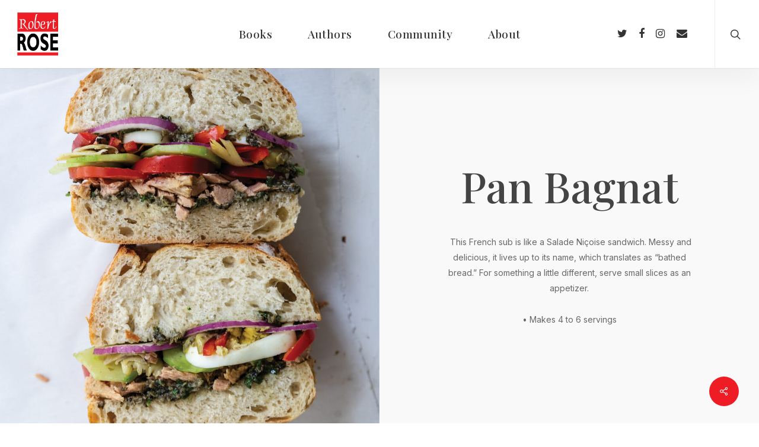

--- FILE ---
content_type: text/html; charset=UTF-8
request_url: https://robertrose.ca/2023/01/pan-bagnat/
body_size: 16828
content:
<!doctype html>
<html lang="en-CA" class="no-js">
<head>
	<meta charset="UTF-8">
	<meta name="viewport" content="width=device-width, initial-scale=1, maximum-scale=1, user-scalable=0" /><title>Pan Bagnat &#8211; Robert Rose | Award-Winning Cookbooks</title>
<meta name='robots' content='max-image-preview:large' />
	<style>img:is([sizes="auto" i], [sizes^="auto," i]) { contain-intrinsic-size: 3000px 1500px }</style>
	<link rel='dns-prefetch' href='//cdnjs.cloudflare.com' />
<link rel='dns-prefetch' href='//fonts.googleapis.com' />
<link rel="alternate" type="application/rss+xml" title="Robert Rose | Award-Winning Cookbooks &raquo; Feed" href="https://robertrose.ca/feed/" />
<link rel="alternate" type="application/rss+xml" title="Robert Rose | Award-Winning Cookbooks &raquo; Comments Feed" href="https://robertrose.ca/comments/feed/" />
<link rel="alternate" type="application/rss+xml" title="Robert Rose | Award-Winning Cookbooks &raquo; Pan Bagnat Comments Feed" href="https://robertrose.ca/2023/01/pan-bagnat/feed/" />
<script type="text/javascript">
/* <![CDATA[ */
window._wpemojiSettings = {"baseUrl":"https:\/\/s.w.org\/images\/core\/emoji\/16.0.1\/72x72\/","ext":".png","svgUrl":"https:\/\/s.w.org\/images\/core\/emoji\/16.0.1\/svg\/","svgExt":".svg","source":{"concatemoji":"https:\/\/robertrose.ca\/wp-includes\/js\/wp-emoji-release.min.js?ver=6.8.3"}};
/*! This file is auto-generated */
!function(s,n){var o,i,e;function c(e){try{var t={supportTests:e,timestamp:(new Date).valueOf()};sessionStorage.setItem(o,JSON.stringify(t))}catch(e){}}function p(e,t,n){e.clearRect(0,0,e.canvas.width,e.canvas.height),e.fillText(t,0,0);var t=new Uint32Array(e.getImageData(0,0,e.canvas.width,e.canvas.height).data),a=(e.clearRect(0,0,e.canvas.width,e.canvas.height),e.fillText(n,0,0),new Uint32Array(e.getImageData(0,0,e.canvas.width,e.canvas.height).data));return t.every(function(e,t){return e===a[t]})}function u(e,t){e.clearRect(0,0,e.canvas.width,e.canvas.height),e.fillText(t,0,0);for(var n=e.getImageData(16,16,1,1),a=0;a<n.data.length;a++)if(0!==n.data[a])return!1;return!0}function f(e,t,n,a){switch(t){case"flag":return n(e,"\ud83c\udff3\ufe0f\u200d\u26a7\ufe0f","\ud83c\udff3\ufe0f\u200b\u26a7\ufe0f")?!1:!n(e,"\ud83c\udde8\ud83c\uddf6","\ud83c\udde8\u200b\ud83c\uddf6")&&!n(e,"\ud83c\udff4\udb40\udc67\udb40\udc62\udb40\udc65\udb40\udc6e\udb40\udc67\udb40\udc7f","\ud83c\udff4\u200b\udb40\udc67\u200b\udb40\udc62\u200b\udb40\udc65\u200b\udb40\udc6e\u200b\udb40\udc67\u200b\udb40\udc7f");case"emoji":return!a(e,"\ud83e\udedf")}return!1}function g(e,t,n,a){var r="undefined"!=typeof WorkerGlobalScope&&self instanceof WorkerGlobalScope?new OffscreenCanvas(300,150):s.createElement("canvas"),o=r.getContext("2d",{willReadFrequently:!0}),i=(o.textBaseline="top",o.font="600 32px Arial",{});return e.forEach(function(e){i[e]=t(o,e,n,a)}),i}function t(e){var t=s.createElement("script");t.src=e,t.defer=!0,s.head.appendChild(t)}"undefined"!=typeof Promise&&(o="wpEmojiSettingsSupports",i=["flag","emoji"],n.supports={everything:!0,everythingExceptFlag:!0},e=new Promise(function(e){s.addEventListener("DOMContentLoaded",e,{once:!0})}),new Promise(function(t){var n=function(){try{var e=JSON.parse(sessionStorage.getItem(o));if("object"==typeof e&&"number"==typeof e.timestamp&&(new Date).valueOf()<e.timestamp+604800&&"object"==typeof e.supportTests)return e.supportTests}catch(e){}return null}();if(!n){if("undefined"!=typeof Worker&&"undefined"!=typeof OffscreenCanvas&&"undefined"!=typeof URL&&URL.createObjectURL&&"undefined"!=typeof Blob)try{var e="postMessage("+g.toString()+"("+[JSON.stringify(i),f.toString(),p.toString(),u.toString()].join(",")+"));",a=new Blob([e],{type:"text/javascript"}),r=new Worker(URL.createObjectURL(a),{name:"wpTestEmojiSupports"});return void(r.onmessage=function(e){c(n=e.data),r.terminate(),t(n)})}catch(e){}c(n=g(i,f,p,u))}t(n)}).then(function(e){for(var t in e)n.supports[t]=e[t],n.supports.everything=n.supports.everything&&n.supports[t],"flag"!==t&&(n.supports.everythingExceptFlag=n.supports.everythingExceptFlag&&n.supports[t]);n.supports.everythingExceptFlag=n.supports.everythingExceptFlag&&!n.supports.flag,n.DOMReady=!1,n.readyCallback=function(){n.DOMReady=!0}}).then(function(){return e}).then(function(){var e;n.supports.everything||(n.readyCallback(),(e=n.source||{}).concatemoji?t(e.concatemoji):e.wpemoji&&e.twemoji&&(t(e.twemoji),t(e.wpemoji)))}))}((window,document),window._wpemojiSettings);
/* ]]> */
</script>
<style id='wp-emoji-styles-inline-css' type='text/css'>

	img.wp-smiley, img.emoji {
		display: inline !important;
		border: none !important;
		box-shadow: none !important;
		height: 1em !important;
		width: 1em !important;
		margin: 0 0.07em !important;
		vertical-align: -0.1em !important;
		background: none !important;
		padding: 0 !important;
	}
</style>
<link rel='stylesheet' id='wp-block-library-css' href='https://robertrose.ca/wp-includes/css/dist/block-library/style.min.css?ver=6.8.3' type='text/css' media='all' />
<style id='classic-theme-styles-inline-css' type='text/css'>
/*! This file is auto-generated */
.wp-block-button__link{color:#fff;background-color:#32373c;border-radius:9999px;box-shadow:none;text-decoration:none;padding:calc(.667em + 2px) calc(1.333em + 2px);font-size:1.125em}.wp-block-file__button{background:#32373c;color:#fff;text-decoration:none}
</style>
<style id='global-styles-inline-css' type='text/css'>
:root{--wp--preset--aspect-ratio--square: 1;--wp--preset--aspect-ratio--4-3: 4/3;--wp--preset--aspect-ratio--3-4: 3/4;--wp--preset--aspect-ratio--3-2: 3/2;--wp--preset--aspect-ratio--2-3: 2/3;--wp--preset--aspect-ratio--16-9: 16/9;--wp--preset--aspect-ratio--9-16: 9/16;--wp--preset--color--black: #000000;--wp--preset--color--cyan-bluish-gray: #abb8c3;--wp--preset--color--white: #ffffff;--wp--preset--color--pale-pink: #f78da7;--wp--preset--color--vivid-red: #cf2e2e;--wp--preset--color--luminous-vivid-orange: #ff6900;--wp--preset--color--luminous-vivid-amber: #fcb900;--wp--preset--color--light-green-cyan: #7bdcb5;--wp--preset--color--vivid-green-cyan: #00d084;--wp--preset--color--pale-cyan-blue: #8ed1fc;--wp--preset--color--vivid-cyan-blue: #0693e3;--wp--preset--color--vivid-purple: #9b51e0;--wp--preset--gradient--vivid-cyan-blue-to-vivid-purple: linear-gradient(135deg,rgba(6,147,227,1) 0%,rgb(155,81,224) 100%);--wp--preset--gradient--light-green-cyan-to-vivid-green-cyan: linear-gradient(135deg,rgb(122,220,180) 0%,rgb(0,208,130) 100%);--wp--preset--gradient--luminous-vivid-amber-to-luminous-vivid-orange: linear-gradient(135deg,rgba(252,185,0,1) 0%,rgba(255,105,0,1) 100%);--wp--preset--gradient--luminous-vivid-orange-to-vivid-red: linear-gradient(135deg,rgba(255,105,0,1) 0%,rgb(207,46,46) 100%);--wp--preset--gradient--very-light-gray-to-cyan-bluish-gray: linear-gradient(135deg,rgb(238,238,238) 0%,rgb(169,184,195) 100%);--wp--preset--gradient--cool-to-warm-spectrum: linear-gradient(135deg,rgb(74,234,220) 0%,rgb(151,120,209) 20%,rgb(207,42,186) 40%,rgb(238,44,130) 60%,rgb(251,105,98) 80%,rgb(254,248,76) 100%);--wp--preset--gradient--blush-light-purple: linear-gradient(135deg,rgb(255,206,236) 0%,rgb(152,150,240) 100%);--wp--preset--gradient--blush-bordeaux: linear-gradient(135deg,rgb(254,205,165) 0%,rgb(254,45,45) 50%,rgb(107,0,62) 100%);--wp--preset--gradient--luminous-dusk: linear-gradient(135deg,rgb(255,203,112) 0%,rgb(199,81,192) 50%,rgb(65,88,208) 100%);--wp--preset--gradient--pale-ocean: linear-gradient(135deg,rgb(255,245,203) 0%,rgb(182,227,212) 50%,rgb(51,167,181) 100%);--wp--preset--gradient--electric-grass: linear-gradient(135deg,rgb(202,248,128) 0%,rgb(113,206,126) 100%);--wp--preset--gradient--midnight: linear-gradient(135deg,rgb(2,3,129) 0%,rgb(40,116,252) 100%);--wp--preset--font-size--small: 13px;--wp--preset--font-size--medium: 20px;--wp--preset--font-size--large: 36px;--wp--preset--font-size--x-large: 42px;--wp--preset--spacing--20: 0.44rem;--wp--preset--spacing--30: 0.67rem;--wp--preset--spacing--40: 1rem;--wp--preset--spacing--50: 1.5rem;--wp--preset--spacing--60: 2.25rem;--wp--preset--spacing--70: 3.38rem;--wp--preset--spacing--80: 5.06rem;--wp--preset--shadow--natural: 6px 6px 9px rgba(0, 0, 0, 0.2);--wp--preset--shadow--deep: 12px 12px 50px rgba(0, 0, 0, 0.4);--wp--preset--shadow--sharp: 6px 6px 0px rgba(0, 0, 0, 0.2);--wp--preset--shadow--outlined: 6px 6px 0px -3px rgba(255, 255, 255, 1), 6px 6px rgba(0, 0, 0, 1);--wp--preset--shadow--crisp: 6px 6px 0px rgba(0, 0, 0, 1);}:where(.is-layout-flex){gap: 0.5em;}:where(.is-layout-grid){gap: 0.5em;}body .is-layout-flex{display: flex;}.is-layout-flex{flex-wrap: wrap;align-items: center;}.is-layout-flex > :is(*, div){margin: 0;}body .is-layout-grid{display: grid;}.is-layout-grid > :is(*, div){margin: 0;}:where(.wp-block-columns.is-layout-flex){gap: 2em;}:where(.wp-block-columns.is-layout-grid){gap: 2em;}:where(.wp-block-post-template.is-layout-flex){gap: 1.25em;}:where(.wp-block-post-template.is-layout-grid){gap: 1.25em;}.has-black-color{color: var(--wp--preset--color--black) !important;}.has-cyan-bluish-gray-color{color: var(--wp--preset--color--cyan-bluish-gray) !important;}.has-white-color{color: var(--wp--preset--color--white) !important;}.has-pale-pink-color{color: var(--wp--preset--color--pale-pink) !important;}.has-vivid-red-color{color: var(--wp--preset--color--vivid-red) !important;}.has-luminous-vivid-orange-color{color: var(--wp--preset--color--luminous-vivid-orange) !important;}.has-luminous-vivid-amber-color{color: var(--wp--preset--color--luminous-vivid-amber) !important;}.has-light-green-cyan-color{color: var(--wp--preset--color--light-green-cyan) !important;}.has-vivid-green-cyan-color{color: var(--wp--preset--color--vivid-green-cyan) !important;}.has-pale-cyan-blue-color{color: var(--wp--preset--color--pale-cyan-blue) !important;}.has-vivid-cyan-blue-color{color: var(--wp--preset--color--vivid-cyan-blue) !important;}.has-vivid-purple-color{color: var(--wp--preset--color--vivid-purple) !important;}.has-black-background-color{background-color: var(--wp--preset--color--black) !important;}.has-cyan-bluish-gray-background-color{background-color: var(--wp--preset--color--cyan-bluish-gray) !important;}.has-white-background-color{background-color: var(--wp--preset--color--white) !important;}.has-pale-pink-background-color{background-color: var(--wp--preset--color--pale-pink) !important;}.has-vivid-red-background-color{background-color: var(--wp--preset--color--vivid-red) !important;}.has-luminous-vivid-orange-background-color{background-color: var(--wp--preset--color--luminous-vivid-orange) !important;}.has-luminous-vivid-amber-background-color{background-color: var(--wp--preset--color--luminous-vivid-amber) !important;}.has-light-green-cyan-background-color{background-color: var(--wp--preset--color--light-green-cyan) !important;}.has-vivid-green-cyan-background-color{background-color: var(--wp--preset--color--vivid-green-cyan) !important;}.has-pale-cyan-blue-background-color{background-color: var(--wp--preset--color--pale-cyan-blue) !important;}.has-vivid-cyan-blue-background-color{background-color: var(--wp--preset--color--vivid-cyan-blue) !important;}.has-vivid-purple-background-color{background-color: var(--wp--preset--color--vivid-purple) !important;}.has-black-border-color{border-color: var(--wp--preset--color--black) !important;}.has-cyan-bluish-gray-border-color{border-color: var(--wp--preset--color--cyan-bluish-gray) !important;}.has-white-border-color{border-color: var(--wp--preset--color--white) !important;}.has-pale-pink-border-color{border-color: var(--wp--preset--color--pale-pink) !important;}.has-vivid-red-border-color{border-color: var(--wp--preset--color--vivid-red) !important;}.has-luminous-vivid-orange-border-color{border-color: var(--wp--preset--color--luminous-vivid-orange) !important;}.has-luminous-vivid-amber-border-color{border-color: var(--wp--preset--color--luminous-vivid-amber) !important;}.has-light-green-cyan-border-color{border-color: var(--wp--preset--color--light-green-cyan) !important;}.has-vivid-green-cyan-border-color{border-color: var(--wp--preset--color--vivid-green-cyan) !important;}.has-pale-cyan-blue-border-color{border-color: var(--wp--preset--color--pale-cyan-blue) !important;}.has-vivid-cyan-blue-border-color{border-color: var(--wp--preset--color--vivid-cyan-blue) !important;}.has-vivid-purple-border-color{border-color: var(--wp--preset--color--vivid-purple) !important;}.has-vivid-cyan-blue-to-vivid-purple-gradient-background{background: var(--wp--preset--gradient--vivid-cyan-blue-to-vivid-purple) !important;}.has-light-green-cyan-to-vivid-green-cyan-gradient-background{background: var(--wp--preset--gradient--light-green-cyan-to-vivid-green-cyan) !important;}.has-luminous-vivid-amber-to-luminous-vivid-orange-gradient-background{background: var(--wp--preset--gradient--luminous-vivid-amber-to-luminous-vivid-orange) !important;}.has-luminous-vivid-orange-to-vivid-red-gradient-background{background: var(--wp--preset--gradient--luminous-vivid-orange-to-vivid-red) !important;}.has-very-light-gray-to-cyan-bluish-gray-gradient-background{background: var(--wp--preset--gradient--very-light-gray-to-cyan-bluish-gray) !important;}.has-cool-to-warm-spectrum-gradient-background{background: var(--wp--preset--gradient--cool-to-warm-spectrum) !important;}.has-blush-light-purple-gradient-background{background: var(--wp--preset--gradient--blush-light-purple) !important;}.has-blush-bordeaux-gradient-background{background: var(--wp--preset--gradient--blush-bordeaux) !important;}.has-luminous-dusk-gradient-background{background: var(--wp--preset--gradient--luminous-dusk) !important;}.has-pale-ocean-gradient-background{background: var(--wp--preset--gradient--pale-ocean) !important;}.has-electric-grass-gradient-background{background: var(--wp--preset--gradient--electric-grass) !important;}.has-midnight-gradient-background{background: var(--wp--preset--gradient--midnight) !important;}.has-small-font-size{font-size: var(--wp--preset--font-size--small) !important;}.has-medium-font-size{font-size: var(--wp--preset--font-size--medium) !important;}.has-large-font-size{font-size: var(--wp--preset--font-size--large) !important;}.has-x-large-font-size{font-size: var(--wp--preset--font-size--x-large) !important;}
:where(.wp-block-post-template.is-layout-flex){gap: 1.25em;}:where(.wp-block-post-template.is-layout-grid){gap: 1.25em;}
:where(.wp-block-columns.is-layout-flex){gap: 2em;}:where(.wp-block-columns.is-layout-grid){gap: 2em;}
:root :where(.wp-block-pullquote){font-size: 1.5em;line-height: 1.6;}
</style>
<link rel='stylesheet' id='salient-social-css' href='https://robertrose.ca/wp-content/plugins/salient-social/css/style.css?ver=1.2' type='text/css' media='all' />
<style id='salient-social-inline-css' type='text/css'>

  .sharing-default-minimal .nectar-love.loved,
  body .nectar-social[data-color-override="override"].fixed > a:before, 
  body .nectar-social[data-color-override="override"].fixed .nectar-social-inner a,
  .sharing-default-minimal .nectar-social[data-color-override="override"] .nectar-social-inner a:hover {
    background-color: #ee1c25;
  }
  .nectar-social.hover .nectar-love.loved,
  .nectar-social.hover > .nectar-love-button a:hover,
  .nectar-social[data-color-override="override"].hover > div a:hover,
  #single-below-header .nectar-social[data-color-override="override"].hover > div a:hover,
  .nectar-social[data-color-override="override"].hover .share-btn:hover,
  .sharing-default-minimal .nectar-social[data-color-override="override"] .nectar-social-inner a {
    border-color: #ee1c25;
  }
  #single-below-header .nectar-social.hover .nectar-love.loved i,
  #single-below-header .nectar-social.hover[data-color-override="override"] a:hover,
  #single-below-header .nectar-social.hover[data-color-override="override"] a:hover i,
  #single-below-header .nectar-social.hover .nectar-love-button a:hover i,
  .nectar-love:hover i,
  .hover .nectar-love:hover .total_loves,
  .nectar-love.loved i,
  .nectar-social.hover .nectar-love.loved .total_loves,
  .nectar-social.hover .share-btn:hover, 
  .nectar-social[data-color-override="override"].hover .nectar-social-inner a:hover,
  .nectar-social[data-color-override="override"].hover > div:hover span,
  .sharing-default-minimal .nectar-social[data-color-override="override"] .nectar-social-inner a:not(:hover) i,
  .sharing-default-minimal .nectar-social[data-color-override="override"] .nectar-social-inner a:not(:hover) {
    color: #ee1c25;
  }
</style>
<link rel='stylesheet' id='wppopups-base-css' href='https://robertrose.ca/wp-content/plugins/wp-popups-lite/src/assets/css/wppopups-base.css?ver=2.2.0.3' type='text/css' media='all' />
<link rel='stylesheet' id='parent-css-css' href='https://robertrose.ca/wp-content/themes/salient/style.css?ver=6.8.3' type='text/css' media='all' />
<link rel='stylesheet' id='child-css-css' href='https://robertrose.ca/wp-content/themes/salient-child/style.css?ver=1.0.2' type='text/css' media='all' />
<link rel='stylesheet' id='font-awesome-css' href='https://robertrose.ca/wp-content/themes/salient/css/font-awesome-legacy.min.css?ver=4.7.1' type='text/css' media='all' />
<link rel='stylesheet' id='salient-grid-system-css' href='https://robertrose.ca/wp-content/themes/salient/css/grid-system.css?ver=13.0.2' type='text/css' media='all' />
<link rel='stylesheet' id='main-styles-css' href='https://robertrose.ca/wp-content/themes/salient/css/style.css?ver=13.0.2' type='text/css' media='all' />
<link rel='stylesheet' id='nectar-header-layout-centered-menu-css' href='https://robertrose.ca/wp-content/themes/salient/css/header/header-layout-centered-menu.css?ver=13.0.2' type='text/css' media='all' />
<link rel='stylesheet' id='nectar-single-styles-css' href='https://robertrose.ca/wp-content/themes/salient/css/single.css?ver=13.0.2' type='text/css' media='all' />
<link rel='stylesheet' id='nectar-element-recent-posts-css' href='https://robertrose.ca/wp-content/themes/salient/css/elements/element-recent-posts.css?ver=13.0.2' type='text/css' media='all' />
<link rel='stylesheet' id='nectar_default_font_open_sans-css' href='https://fonts.googleapis.com/css?family=Open+Sans%3A300%2C400%2C600%2C700&#038;subset=latin%2Clatin-ext' type='text/css' media='all' />
<link rel='stylesheet' id='responsive-css' href='https://robertrose.ca/wp-content/themes/salient/css/responsive.css?ver=13.0.2' type='text/css' media='all' />
<link rel='stylesheet' id='select2-css' href='https://robertrose.ca/wp-content/themes/salient/css/plugins/select2.css?ver=6.2' type='text/css' media='all' />
<link rel='stylesheet' id='skin-ascend-css' href='https://robertrose.ca/wp-content/themes/salient/css/ascend.css?ver=13.0.2' type='text/css' media='all' />
<link rel='stylesheet' id='salient-wp-menu-dynamic-css' href='https://robertrose.ca/wp-content/uploads/salient/menu-dynamic.css?ver=9898' type='text/css' media='all' />
<link rel='stylesheet' id='js_composer_front-css' href='https://robertrose.ca/wp-content/plugins/js_composer_salient/assets/css/js_composer.min.css?ver=6.6.0' type='text/css' media='all' />
<link rel='stylesheet' id='dynamic-css-css' href='https://robertrose.ca/wp-content/themes/salient/css/salient-dynamic-styles.css?ver=52244' type='text/css' media='all' />
<style id='dynamic-css-inline-css' type='text/css'>
#page-header-bg h1,#page-header-bg .subheader,.nectar-box-roll .overlaid-content h1,.nectar-box-roll .overlaid-content .subheader,#page-header-bg #portfolio-nav a i,body .section-title #portfolio-nav a:hover i,.page-header-no-bg h1,.page-header-no-bg span,#page-header-bg #portfolio-nav a i,#page-header-bg span,#page-header-bg #single-below-header a:hover,#page-header-bg #single-below-header a:focus,#page-header-bg.fullscreen-header .author-section a{color:#ffffff!important;}body #page-header-bg .pinterest-share i,body #page-header-bg .facebook-share i,body #page-header-bg .linkedin-share i,body #page-header-bg .twitter-share i,body #page-header-bg .google-plus-share i,body #page-header-bg .icon-salient-heart,body #page-header-bg .icon-salient-heart-2{color:#ffffff;}#page-header-bg[data-post-hs="default_minimal"] .inner-wrap > a:not(:hover){color:#ffffff;border-color:rgba(255,255,255,0.4);}.single #page-header-bg #single-below-header > span{border-color:rgba(255,255,255,0.4);}body .section-title #portfolio-nav a:hover i{opacity:0.75;}.single #page-header-bg .blog-title #single-meta .nectar-social.hover > div a,.single #page-header-bg .blog-title #single-meta > div a,.single #page-header-bg .blog-title #single-meta ul .n-shortcode a,#page-header-bg .blog-title #single-meta .nectar-social.hover .share-btn{border-color:rgba(255,255,255,0.4);}.single #page-header-bg .blog-title #single-meta .nectar-social.hover > div a:hover,#page-header-bg .blog-title #single-meta .nectar-social.hover .share-btn:hover,.single #page-header-bg .blog-title #single-meta div > a:hover,.single #page-header-bg .blog-title #single-meta ul .n-shortcode a:hover,.single #page-header-bg .blog-title #single-meta ul li:not(.meta-share-count):hover > a{border-color:rgba(255,255,255,1);}.single #page-header-bg #single-meta div span,.single #page-header-bg #single-meta > div a,.single #page-header-bg #single-meta > div i{color:#ffffff!important;}.single #page-header-bg #single-meta ul .meta-share-count .nectar-social a i{color:rgba(255,255,255,0.7)!important;}.single #page-header-bg #single-meta ul .meta-share-count .nectar-social a:hover i{color:rgba(255,255,255,1)!important;}#header-space{background-color:#ffffff}@media only screen and (min-width:1000px){body #ajax-content-wrap.no-scroll{min-height:calc(100vh - 115px);height:calc(100vh - 115px)!important;}}@media only screen and (min-width:1000px){#page-header-wrap.fullscreen-header,#page-header-wrap.fullscreen-header #page-header-bg,html:not(.nectar-box-roll-loaded) .nectar-box-roll > #page-header-bg.fullscreen-header,.nectar_fullscreen_zoom_recent_projects,#nectar_fullscreen_rows:not(.afterLoaded) > div{height:calc(100vh - 114px);}.wpb_row.vc_row-o-full-height.top-level,.wpb_row.vc_row-o-full-height.top-level > .col.span_12{min-height:calc(100vh - 114px);}html:not(.nectar-box-roll-loaded) .nectar-box-roll > #page-header-bg.fullscreen-header{top:115px;}.nectar-slider-wrap[data-fullscreen="true"]:not(.loaded),.nectar-slider-wrap[data-fullscreen="true"]:not(.loaded) .swiper-container{height:calc(100vh - 113px)!important;}.admin-bar .nectar-slider-wrap[data-fullscreen="true"]:not(.loaded),.admin-bar .nectar-slider-wrap[data-fullscreen="true"]:not(.loaded) .swiper-container{height:calc(100vh - 113px - 32px)!important;}}.column-image-bg-wrap[data-bg-pos="center center"] .column-image-bg{background-position:center center;}.img-with-aniamtion-wrap[data-border-radius="none"] .img-with-animation,.img-with-aniamtion-wrap[data-border-radius="none"] .hover-wrap{border-radius:none;}.screen-reader-text,.nectar-skip-to-content:not(:focus){border:0;clip:rect(1px,1px,1px,1px);clip-path:inset(50%);height:1px;margin:-1px;overflow:hidden;padding:0;position:absolute!important;width:1px;word-wrap:normal!important;}
body[data-form-style="minimal"] input[type="email"] {
    border: 1px solid #ffffff !important;
    background-color: rgba(0,0,0,0)!important;
}

.wpcf7 form.sent .wpcf7-response-output {
border: none;
}

.wpcf7 .wpcf7-response-output {
background-color: #000000 !important;
}

.wpcf7 form .wpcf7-response-output {
margin: 2em 0em 1em;
padding: 0.2em 0em;
}


.footerrow {
  display: flex;
}

.footercolumn {
  flex: 50%;
}


.bottom_controls {
    display: none;
}


/* Portfolio Filters */

.portfolio-filters-inline .container > ul a {

padding: 0 10px;
margin: 7px 0;
font-size: 15px;
font-weight: 400;
line-height: 14px;
display: inline-block;

}

/* Portfolio Items Meta */
.portfolio-items .work-meta p {
line-height: 22px;
font-size: 14px;
margin-top: 5px;
}

/* Nectar title styling */
.swiper-slide .content h2 {
    Margin-bottom: 20px !important;
}

/* image gallery meta */
.portfolio-items .col .work-item.style-3 h3 {
    font-size: 30px!important;
}


/* REMOVE COMMENTS */

body.ascend #respond {
    display: none !important;
}

/* REMOVE CATEGORY FROM BLOG POST */

.masonry.classic_enhanced .posts-container article .meta-category a {
    display: none !important;
}

/* FLCIKITY BUTTONS */

.nectar-flickity .flickity-prev-next-button {
box-shadow: 0 4px 8px 0 rgba(0, 0, 0, 0.5) !important;
}

/* SLIDER BG OPACITY */

.swiper-slide .slide-bg-wrap .slide-bg-overlay {
    opacity: 0.3 !important;
}

/* blog category */
#page-header-bg[data-post-hs="default_minimal"] .inner-wrap >a {
    display: none;
}


.aboutlogo {
    max-height: 150px;
    width: auto;
}


#page-header-bg h1 {
    font-size: 72px !important;
}

.single .heading-title[data-header-style="default_minimal"] {
    display: none;
}

.container-wrap, .project-title {
    padding-top: 0px!important;
    padding-bottom: 0px!important;
}

.post .content-inner {
    padding-bottom: 20px!important;
}

.swiper-slide .image-bg {
    background-position: center left !important;
}


.nectar-slider-wrap[data-full-width="false"]:not([data-parallax="true"]) .swiper-slide[data-x-pos="right"] .content {
    padding-left: 0;
}

@media (max-width: 1250px) {
    .swiper-slide .image-bg {
        background-position: 30% 50% !important;
    }
    .swiper-slide .container {
        max-width: none;
    }
}

@media (max-width: 640px) {
    .swiper-slide {
        background-color: #bfbfbf !important;
    }
    .swiper-slide .container {
        max-width: none;
    }
    .swiper-slide .image-bg {
        background-size: 200vw;
        background-position: top left !important;
    }
    .full-mobile.swiper-slide .image-bg {
        background-size: cover;
        background-position: center center !important;
    }
    .swiper-slide .content {
        padding-bottom: 80px !important;
        width: 100% !important;
        height: 100vh !important;
        display: flex;
        flex-direction: column;
        justify-content: flex-end;
        padding-left: 30px !important;
        padding-right: 30px !important;
    }    
}
</style>
<link rel='stylesheet' id='salient-child-style-css' href='https://robertrose.ca/wp-content/themes/salient-child/style.css?ver=13.0.2' type='text/css' media='all' />
<link rel='stylesheet' id='redux-google-fonts-salient_redux-css' href='https://fonts.googleapis.com/css?family=Playfair+Display%3A500%7CInter%3A400%2C500%2C700%2C300&#038;ver=1738011634' type='text/css' media='all' />
<script type="text/javascript" src="https://robertrose.ca/wp-includes/js/jquery/jquery.min.js?ver=3.7.1" id="jquery-core-js"></script>
<script type="text/javascript" src="https://robertrose.ca/wp-includes/js/jquery/jquery-migrate.min.js?ver=3.4.1" id="jquery-migrate-js"></script>
<script type="text/javascript" src="https://cdnjs.cloudflare.com/ajax/libs/Readmore.js/2.2.1/readmore.min.js?ver=6.8.3" id="readmore-js"></script>
<link rel="https://api.w.org/" href="https://robertrose.ca/wp-json/" /><link rel="alternate" title="JSON" type="application/json" href="https://robertrose.ca/wp-json/wp/v2/posts/15792" /><link rel="EditURI" type="application/rsd+xml" title="RSD" href="https://robertrose.ca/xmlrpc.php?rsd" />
<link rel="canonical" href="https://robertrose.ca/2023/01/pan-bagnat/" />
<link rel='shortlink' href='https://robertrose.ca/?p=15792' />
<link rel="alternate" title="oEmbed (JSON)" type="application/json+oembed" href="https://robertrose.ca/wp-json/oembed/1.0/embed?url=https%3A%2F%2Frobertrose.ca%2F2023%2F01%2Fpan-bagnat%2F" />
<link rel="alternate" title="oEmbed (XML)" type="text/xml+oembed" href="https://robertrose.ca/wp-json/oembed/1.0/embed?url=https%3A%2F%2Frobertrose.ca%2F2023%2F01%2Fpan-bagnat%2F&#038;format=xml" />
<!-- Global site tag (gtag.js) - Google Analytics -->
<script async src="https://www.googletagmanager.com/gtag/js?id=G-RDYLLG6TG4"></script>
<script>
  window.dataLayer = window.dataLayer || [];
  function gtag(){dataLayer.push(arguments);}
  gtag('js', new Date());

  gtag('config', 'G-RDYLLG6TG4');
</script>
<script type="text/javascript"> var root = document.getElementsByTagName( "html" )[0]; root.setAttribute( "class", "js" ); </script><style type="text/css">.recentcomments a{display:inline !important;padding:0 !important;margin:0 !important;}</style><meta name="generator" content="Powered by WPBakery Page Builder - drag and drop page builder for WordPress."/>
<noscript><style>.lazyload[data-src]{display:none !important;}</style></noscript><style>.lazyload{background-image:none !important;}.lazyload:before{background-image:none !important;}</style><link rel="icon" href="https://robertrose.ca/wp-content/uploads/2021/03/cropped-logo-regular-32x32.jpg" sizes="32x32" />
<link rel="icon" href="https://robertrose.ca/wp-content/uploads/2021/03/cropped-logo-regular-192x192.jpg" sizes="192x192" />
<link rel="apple-touch-icon" href="https://robertrose.ca/wp-content/uploads/2021/03/cropped-logo-regular-180x180.jpg" />
<meta name="msapplication-TileImage" content="https://robertrose.ca/wp-content/uploads/2021/03/cropped-logo-regular-270x270.jpg" />
		<style type="text/css" id="wp-custom-css">
			@media (max-width: 640px) {
    .swiper-slide.bg-beige {
        background-color: #ffefdc !important;
    }
}		</style>
		<noscript><style> .wpb_animate_when_almost_visible { opacity: 1; }</style></noscript></head><body class="wp-singular post-template-default single single-post postid-15792 single-format-standard wp-theme-salient wp-child-theme-salient-child ascend wpb-js-composer js-comp-ver-6.6.0 vc_responsive" data-footer-reveal="false" data-footer-reveal-shadow="none" data-header-format="centered-menu" data-body-border="off" data-boxed-style="" data-header-breakpoint="1000" data-dropdown-style="minimal" data-cae="easeOutCubic" data-cad="750" data-megamenu-width="full-width" data-aie="none" data-ls="fancybox" data-apte="standard" data-hhun="0" data-fancy-form-rcs="1" data-form-style="minimal" data-form-submit="regular" data-is="minimal" data-button-style="rounded" data-user-account-button="false" data-flex-cols="true" data-col-gap="default" data-header-inherit-rc="false" data-header-search="true" data-animated-anchors="true" data-ajax-transitions="false" data-full-width-header="true" data-slide-out-widget-area="true" data-slide-out-widget-area-style="slide-out-from-right" data-user-set-ocm="off" data-loading-animation="none" data-bg-header="false" data-responsive="1" data-ext-responsive="true" data-ext-padding="90" data-header-resize="0" data-header-color="custom" data-cart="false" data-remove-m-parallax="" data-remove-m-video-bgs="" data-m-animate="0" data-force-header-trans-color="light" data-smooth-scrolling="0" data-permanent-transparent="false" >
	
	<script type="text/javascript">
	 (function(window, document) {

		 if(navigator.userAgent.match(/(Android|iPod|iPhone|iPad|BlackBerry|IEMobile|Opera Mini)/)) {
			 document.body.className += " using-mobile-browser ";
		 }

		 if( !("ontouchstart" in window) ) {

			 var body = document.querySelector("body");
			 var winW = window.innerWidth;
			 var bodyW = body.clientWidth;

			 if (winW > bodyW + 4) {
				 body.setAttribute("style", "--scroll-bar-w: " + (winW - bodyW - 4) + "px");
			 } else {
				 body.setAttribute("style", "--scroll-bar-w: 0px");
			 }
		 }

	 })(window, document);
   </script><a href="#ajax-content-wrap" class="nectar-skip-to-content">Skip to main content</a>	
	<div id="header-space"  data-header-mobile-fixed='1'></div> 
	
		<div id="header-outer" data-has-menu="true" data-has-buttons="yes" data-header-button_style="default" data-using-pr-menu="false" data-mobile-fixed="1" data-ptnm="false" data-lhe="animated_underline" data-user-set-bg="#ffffff" data-format="centered-menu" data-permanent-transparent="false" data-megamenu-rt="1" data-remove-fixed="0" data-header-resize="0" data-cart="false" data-transparency-option="" data-box-shadow="large-line" data-shrink-num="5" data-using-secondary="0" data-using-logo="1" data-logo-height="75" data-m-logo-height="24" data-padding="20" data-full-width="true" data-condense="false" >
		
<header id="top">
	<div class="container">
		<div class="row">
			<div class="col span_3">
								<a id="logo" href="https://robertrose.ca" data-supplied-ml-starting-dark="false" data-supplied-ml-starting="false" data-supplied-ml="false" >
					<img class="stnd skip-lazy default-logo" width="476" height="500" alt="Robert Rose | Award-Winning Cookbooks" src="https://robertrose.ca/wp-content/uploads/2021/03/logo-regular.jpg" srcset="https://robertrose.ca/wp-content/uploads/2021/03/logo-regular.jpg 1x, https://robertrose.ca/wp-content/uploads/2021/03/logo-retina.jpg 2x" />				</a>
							</div><!--/span_3-->

			<div class="col span_9 col_last">
									<a class="mobile-search" href="#searchbox"><span class="nectar-icon icon-salient-search" aria-hidden="true"></span><span class="screen-reader-text">search</span></a>
																		<div class="slide-out-widget-area-toggle mobile-icon slide-out-from-right" data-custom-color="false" data-icon-animation="simple-transform">
						<div> <a href="#sidewidgetarea" aria-label="Navigation Menu" aria-expanded="false" class="closed">
							<span class="screen-reader-text">Menu</span><span aria-hidden="true"> <i class="lines-button x2"> <i class="lines"></i> </i> </span>
						</a></div>
					</div>
				
									<nav>
													<ul class="sf-menu">
								<li id="menu-item-209" class="menu-item menu-item-type-post_type menu-item-object-page nectar-regular-menu-item menu-item-209"><a href="https://robertrose.ca/books/"><span class="menu-title-text">Books</span></a></li>
<li id="menu-item-3307" class="menu-item menu-item-type-post_type menu-item-object-page nectar-regular-menu-item menu-item-3307"><a href="https://robertrose.ca/authors/"><span class="menu-title-text">Authors</span></a></li>
<li id="menu-item-203" class="menu-item menu-item-type-post_type menu-item-object-page nectar-regular-menu-item menu-item-203"><a href="https://robertrose.ca/community/"><span class="menu-title-text">Community</span></a></li>
<li id="menu-item-311" class="menu-item menu-item-type-post_type menu-item-object-page nectar-regular-menu-item menu-item-311"><a href="https://robertrose.ca/about/"><span class="menu-title-text">About</span></a></li>
							</ul>
													<ul class="buttons sf-menu" data-user-set-ocm="off">

								<li id="social-in-menu" class="button_social_group"><a target="_blank" href="https://twitter.com/RobertRoseBooks"><span class="screen-reader-text">twitter</span><i class="fa fa-twitter" aria-hidden="true"></i> </a><a target="_blank" href="https://www.facebook.com/RobertRoseBooks"><span class="screen-reader-text">facebook</span><i class="fa fa-facebook" aria-hidden="true"></i> </a><a target="_blank" href="https://www.instagram.com/robertrosebooks"><span class="screen-reader-text">instagram</span><i class="fa fa-instagram" aria-hidden="true"></i> </a><a  href="mailto:%20contact@robertrose.ca"><span class="screen-reader-text">email</span><i class="fa fa-envelope" aria-hidden="true"></i> </a></li><li id="search-btn"><div><a href="#searchbox"><span class="icon-salient-search" aria-hidden="true"></span><span class="screen-reader-text">search</span></a></div> </li>
							</ul>
						
					</nav>

					<div class="logo-spacing" data-using-image="true"><img class="hidden-logo lazyload" alt="Robert Rose | Award-Winning Cookbooks" width="476" height="500" src="[data-uri]" data-src="https://robertrose.ca/wp-content/uploads/2021/03/logo-regular.jpg" decoding="async" data-eio-rwidth="476" data-eio-rheight="500" /><noscript><img class="hidden-logo" alt="Robert Rose | Award-Winning Cookbooks" width="476" height="500" src="https://robertrose.ca/wp-content/uploads/2021/03/logo-regular.jpg" data-eio="l" /></noscript></div>
				</div><!--/span_9-->

				
			</div><!--/row-->
					</div><!--/container-->
	</header>		
	</div>
	
<div id="search-outer" class="nectar">
	<div id="search">
		<div class="container">
			 <div id="search-box">
				 <div class="inner-wrap">
					 <div class="col span_12">
						  <form role="search" action="https://robertrose.ca/" method="GET">
															<input type="text" name="s"  value="Start Typing..." aria-label="Search" data-placeholder="Start Typing..." />
							
						<span><i>Press enter to begin your search</i></span>
												</form>
					</div><!--/span_12-->
				</div><!--/inner-wrap-->
			 </div><!--/search-box-->
			 <div id="close"><a href="#"><span class="screen-reader-text">Close Search</span>
				<span class="icon-salient-x" aria-hidden="true"></span>				 </a></div>
		 </div><!--/container-->
	</div><!--/search-->
</div><!--/search-outer-->
	<div id="ajax-content-wrap">


<div class="container-wrap no-sidebar" data-midnight="dark" data-remove-post-date="0" data-remove-post-author="1" data-remove-post-comment-number="1">
	<div class="container main-content">

		
	  <div class="row heading-title hentry" data-header-style="default_minimal">
		<div class="col span_12 section-title blog-title">
						  <span class="meta-category">

					<a class="community" href="https://robertrose.ca/category/community/" alt="View all posts in Community">Community</a><a class="recipes" href="https://robertrose.ca/category/recipes/" alt="View all posts in Recipes">Recipes</a>			  </span>

		  		  <h1 class="entry-title">Pan Bagnat</h1>

						<div id="single-below-header" data-hide-on-mobile="false">
				<span class="meta-author vcard author"><span class="fn"><span class="author-leading">By</span> <a href="https://robertrose.ca/author/angelaangelaread-com/" title="Posts by Angela Read" rel="author">Angela Read</a></span></span><span class="meta-date date published">30 January 2023</span><span class="meta-date date updated rich-snippet-hidden">February 2nd, 2023</span><span class="meta-comment-count"><a href="https://robertrose.ca/2023/01/pan-bagnat/#respond">No Comments</a></span>			</div><!--/single-below-header-->
				</div><!--/section-title-->
	  </div><!--/row-->

	
		<div class="row">

			
			<div class="post-area col  span_12 col_last">

			
<article id="post-15792" class="post-15792 post type-post status-publish format-standard has-post-thumbnail category-community category-recipes">
  
  <div class="inner-wrap">

		<div class="post-content" data-hide-featured-media="1">
      
        <div class="content-inner">
		<div id="fws_6973019273b11"  data-column-margin="default" data-midnight="dark"  class="wpb_row vc_row-fluid vc_row full-width-content  vc_row-o-equal-height vc_row-flex  vc_row-o-content-middle  "  style="padding-top: 0px; padding-bottom: 0px; "><div class="row-bg-wrap" data-bg-animation="none" data-bg-overlay="false"><div class="inner-wrap"><div class="row-bg"  style=""></div></div></div><div class="row_col_wrap_12 col span_12 dark center">
	<div style="" class="vc_col-sm-6 wpb_column column_container vc_column_container col no-extra-padding inherit_tablet inherit_phone " data-using-bg="true" data-padding-pos="all" data-has-bg-color="false" data-bg-color="" data-bg-opacity="1" data-animation="" data-delay="0" >
		<div class="vc_column-inner" ><div class="column-image-bg-wrap" data-bg-pos="center center" data-bg-animation="none" data-bg-overlay="false"><div class="inner-wrap"><div class="column-image-bg lazyload" style=" " data-back="https://robertrose.ca/wp-content/uploads/2023/01/TinnedFish_10.jpg" data-eio-rwidth="1200" data-eio-rheight="1600"></div></div></div>
			<div class="wpb_wrapper">
				<div class="divider-wrap" data-alignment="default"><div style="height: 600px;" class="divider"></div></div>
			</div> 
		</div>
	</div> 

	<div style="" class="vc_col-sm-6 wpb_column column_container vc_column_container col padding-8-percent inherit_tablet inherit_phone " data-using-bg="true" data-padding-pos="all" data-has-bg-color="true" data-bg-color="#f9f9f9" data-bg-opacity="1" data-animation="" data-delay="0" >
		<div class="vc_column-inner" ><div class="column-bg-overlay-wrap" data-bg-animation="none"><div class="column-bg-overlay" style="opacity: 1; background-color: #f9f9f9;"></div></div>
			<div class="wpb_wrapper">
				<h2 style="font-size: 72px;line-height: 72px;text-align: center" class="vc_custom_heading" >Pan Bagnat</h2><div class="divider-wrap" data-alignment="default"><div style="height: 40px;" class="divider"></div></div>
<div class="wpb_text_column wpb_content_element " >
	<div class="wpb_wrapper">
		<p class="p1"> This French sub is like a Salade Niçoise sandwich. Messy and delicious, it lives up to its name, which translates as “bathed bread.” For something a little different, serve small slices as an appetizer.</p>
<p>• Makes 4 to 6 servings</p>
	</div>
</div>




			</div> 
		</div>
	</div> 
</div></div>
		<div id="fws_6973019274782"  data-column-margin="default" data-midnight="dark" data-top-percent="6%"  class="wpb_row vc_row-fluid vc_row  "  style="padding-top: calc(100vw * 0.06); padding-bottom: 0px; "><div class="row-bg-wrap" data-bg-animation="none" data-bg-overlay="false"><div class="inner-wrap"><div class="row-bg"  style=""></div></div></div><div class="row_col_wrap_12 col span_12 dark left">
	<div  class="vc_col-sm-12 wpb_column column_container vc_column_container col no-extra-padding inherit_tablet inherit_phone "  data-padding-pos="all" data-has-bg-color="false" data-bg-color="" data-bg-opacity="1" data-animation="" data-delay="0" >
		<div class="vc_column-inner" >
			<div class="wpb_wrapper">
				<div id="fws_697301927599e" data-midnight="" data-column-margin="50px" class="wpb_row vc_row-fluid vc_row inner_row  "  style="padding-top: 15px; "><div class="row-bg-wrap"> <div class="row-bg" ></div> </div><div class="row_col_wrap_12_inner col span_12  left">
	<div  class="vc_col-sm-4 wpb_column column_container vc_column_container col child_column no-extra-padding inherit_tablet inherit_phone "   data-padding-pos="all" data-has-bg-color="false" data-bg-color="" data-bg-opacity="1" data-animation="" data-delay="0">
		<div class="vc_column-inner" >
		<div class="wpb_wrapper">
			<h3 style="font-size: 36px;color: #333333;text-align: left" class="vc_custom_heading" >Ingredients</h3><div class="divider-wrap" data-alignment="default"><div style="margin-top: 15px; height: 1px; margin-bottom: 15px;" data-width="100%" data-animate="" data-animation-delay="" data-color="accent-color" class="divider-border"></div></div><div class="divider-wrap" data-alignment="default"><div style="height: 10px;" class="divider"></div></div>
<div class="wpb_text_column wpb_content_element " >
	<div class="wpb_wrapper">
		<p class="p1">Mini blender</p>
<p class="p1">1 baguette (about 12 oz/375 g)</p>
<p class="p1">Olive dressing (see Tip, below)</p>
<p class="p1">2 cans (each 3 oz/85 g) tuna in olive oil, drained (oil reserved) and broken into flakes</p>
<p class="p1">2 or 3 cocktail tomatoes, thinly sliced</p>
<p class="p1">Salt</p>
<p class="p1">1 piece (about 2 inches/5 cm) English cucumber, peeled, thinly sliced and patted dry</p>
<p class="p1">2 large eggs, hard-cooked and sliced</p>
<p class="p1">1⁄4 cup (60 mL) thinly sliced red onion</p>
<p class="p1">2 canned or thawed frozen artichoke hearts, patted dry and thinly sliced</p>
<p class="p1">1⁄4 small red bell pepper, thinly sliced</p>
<p class="p1">6 small Boston lettuce leaves</p>
	</div>
</div>



<div class="divider-wrap" data-alignment="default"><div style="height: 50px;" class="divider"></div></div><h3 style="font-size: 36px;color: #333333;text-align: left" class="vc_custom_heading" >As seen in</h3><div class="divider-wrap" data-alignment="default"><div style="margin-top: 15px; height: 1px; margin-bottom: 15px;" data-width="100%" data-animate="" data-animation-delay="" data-color="accent-color" class="divider-border"></div></div><div class="divider-wrap" data-alignment="default"><div style="height: 10px;" class="divider"></div></div><div class="img-with-aniamtion-wrap " data-max-width="100%" data-max-width-mobile="default" data-shadow="none" data-animation="fade-in"  style="margin-top: 20px; ">
      <div class="inner">
        <div class="hover-wrap"> 
          <div class="hover-wrap-inner">
            <a href="http://robertrprod.wpengine.com/catalogue/liv-bs-easy-everyday/" target="_self" class="">
              <img fetchpriority="high" decoding="async" class="img-with-animation skip-lazy " data-delay="0" height="720" width="540" data-animation="fade-in" src="https://robertrose.ca/wp-content/uploads/2022/05/TinnedFish_FrontCover_Large-copy.jpg" alt=""  />
            </a>
          </div>
        </div>
      </div>
      </div>
		</div> 
	</div>
	</div> 

	<div  class="vc_col-sm-8 wpb_column column_container vc_column_container col child_column no-extra-padding inherit_tablet inherit_phone "   data-padding-pos="all" data-has-bg-color="false" data-bg-color="" data-bg-opacity="1" data-animation="" data-delay="0">
		<div class="vc_column-inner" >
		<div class="wpb_wrapper">
			<h3 style="font-size: 36px;color: #333333;text-align: left" class="vc_custom_heading" >Instructions</h3><div class="divider-wrap" data-alignment="default"><div style="margin-top: 15px; height: 1px; margin-bottom: 15px;" data-width="100%" data-animate="" data-animation-delay="" data-color="accent-color" class="divider-border"></div></div><div class="divider-wrap" data-alignment="default"><div style="height: 10px;" class="divider"></div></div><h3 style="font-size: 20px;color: #333333;text-align: left" class="vc_custom_heading" >Tip</h3><div class="divider-wrap" data-alignment="default"><div style="height: 30px;" class="divider"></div></div><h3 style="font-size: 20px;color: #333333;text-align: left" class="vc_custom_heading" >Equipment</h3>
<div class="wpb_text_column wpb_content_element " >
	<div class="wpb_wrapper">
		<ul>
<li class="first">Steam rack</li>
<li class="last">2 pieces of parchment paper, cut to fit salmon pieces</li>
</ul>
	</div>
</div>



<div class="divider-wrap" data-alignment="default"><div style="height: 30px;" class="divider"></div></div>
<div class="wpb_text_column wpb_content_element " >
	<div class="wpb_wrapper">
		<p class="p1">1. Cut baguette in half lengthwise. Remove enough bread from the center of each half to make room for the filling. Lay bottom half, cut side up, on a long sheet of plastic wrap.</p>
<p class="p1">2. Smear half of the dressing over cut side of bottom layer. Add tuna and tomatoes and sprinkle lightly with salt. Layer on cucumber, eggs, onion, artichokes, red pepper and lettuce. Smear remaining dressing over cut side of top portion. Place on top of filled baguette and press down lightly.</p>
<p class="p1">3. Pull up the plastic around the loaf and wrap tightly. Refrigerate for 30 minutes before serving. To serve, cut on the diagonal into 4 to 6 sections.</p>
<h4>TIP</h4>
<p>Using your fingers, carefully check the salmon fillet for tiny pin bones. Remove any bones with a tweezers or needle nose pliers.</p>
	</div>
</div>




		</div> 
	</div>
	</div> 
</div></div>
			</div> 
		</div>
	</div> 
</div></div>
</div>        
      </div><!--/post-content-->
      
    </div><!--/inner-wrap-->
    
</article>
		</div><!--/post-area-->

			
		</div><!--/row-->

		<div class="row">

			<div class="row vc_row-fluid full-width-section related-post-wrap" data-using-post-pagination="false" data-midnight="dark"> <div class="row-bg-wrap"><div class="row-bg"></div></div> <h3 class="related-title ">You May Also Like</h3><div class="row span_12 blog-recent related-posts columns-3" data-style="material" data-color-scheme="light">
					 <div class="col span_4">
						 <div class="inner-wrap post-16844 post type-post status-publish format-standard has-post-thumbnail category-blog category-community tag-maureen-petrosky tag-mochtails tag-mocktail-recipe tag-no-alcohol tag-zero-proof-drinks">

							 <a href="https://robertrose.ca/2025/12/hosting-without-the-hangover-a-qa-with-maureen-petrosky/" class="img-link"><span class="post-featured-img"><img width="420" height="525" src="[data-uri]" class="attachment-portfolio-thumb size-portfolio-thumb wp-post-image lazyload" alt="" title="" decoding="async" data-src="https://robertrose.ca/wp-content/uploads/2025/12/ZeroProof_62-420x525.jpg" data-eio-rwidth="420" data-eio-rheight="525" /><noscript><img width="420" height="525" src="https://robertrose.ca/wp-content/uploads/2025/12/ZeroProof_62-420x525.jpg" class="attachment-portfolio-thumb size-portfolio-thumb wp-post-image" alt="" title="" decoding="async" data-eio="l" /></noscript></span></a>
							 <span class="meta-category"><a class="blog" href="https://robertrose.ca/category/community/blog/">Blog</a><a class="community" href="https://robertrose.ca/category/community/">Community</a></span>
							 <a class="entire-meta-link" href="https://robertrose.ca/2025/12/hosting-without-the-hangover-a-qa-with-maureen-petrosky/"></a>

							 <div class="article-content-wrap">
								 <div class="post-header">
									 <span class="meta">
										 									 </span>
									 <h3 class="title">Hosting Without the Hangover: A Q&#038;A with Maureen Petrosky</h3>
									 								 </div><!--/post-header-->

								 <div class="grav-wrap"><img alt='robertrose' src="[data-uri]"  class="avatar avatar-70 photo lazyload" height='70' width='70' decoding='async' data-src="https://secure.gravatar.com/avatar/660d973e693058adea4251856b77c5623ee5ce3347edf916ffee4840d3114436?s=70&d=mm&r=g" data-srcset="https://secure.gravatar.com/avatar/660d973e693058adea4251856b77c5623ee5ce3347edf916ffee4840d3114436?s=140&#038;d=mm&#038;r=g 2x" data-eio-rwidth="70" data-eio-rheight="70" /><noscript><img alt='robertrose' src='https://secure.gravatar.com/avatar/660d973e693058adea4251856b77c5623ee5ce3347edf916ffee4840d3114436?s=70&#038;d=mm&#038;r=g' srcset='https://secure.gravatar.com/avatar/660d973e693058adea4251856b77c5623ee5ce3347edf916ffee4840d3114436?s=140&#038;d=mm&#038;r=g 2x' class='avatar avatar-70 photo' height='70' width='70' decoding='async' data-eio="l" /></noscript><div class="text"> <a href="https://robertrose.ca/author/robertrose/">robertrose</a><span>18 December 2025</span></div></div>							 </div>

							 
						 </div>
					 </div>
					 
					 <div class="col span_4">
						 <div class="inner-wrap post-16730 post type-post status-publish format-standard has-post-thumbnail category-blog category-community category-cookbook-picks tag-feast tag-festive-meals tag-thanksgiving tag-thanksgiving-cookbooks">

							 <a href="https://robertrose.ca/2025/11/books-to-cook-from-this-thanksgiving/" class="img-link"><span class="post-featured-img"><img width="420" height="525" src="[data-uri]" class="attachment-portfolio-thumb size-portfolio-thumb wp-post-image lazyload" alt="" title="" decoding="async" data-src="https://robertrose.ca/wp-content/uploads/2025/11/Screenshot-2025-11-24-at-9.53.41-PM-420x525.jpg" data-eio-rwidth="420" data-eio-rheight="525" /><noscript><img width="420" height="525" src="https://robertrose.ca/wp-content/uploads/2025/11/Screenshot-2025-11-24-at-9.53.41-PM-420x525.jpg" class="attachment-portfolio-thumb size-portfolio-thumb wp-post-image" alt="" title="" decoding="async" data-eio="l" /></noscript></span></a>
							 <span class="meta-category"><a class="blog" href="https://robertrose.ca/category/community/blog/">Blog</a><a class="community" href="https://robertrose.ca/category/community/">Community</a><a class="cookbook-picks" href="https://robertrose.ca/category/cookbook-picks/">Cookbook Picks</a></span>
							 <a class="entire-meta-link" href="https://robertrose.ca/2025/11/books-to-cook-from-this-thanksgiving/"></a>

							 <div class="article-content-wrap">
								 <div class="post-header">
									 <span class="meta">
										 									 </span>
									 <h3 class="title">Books to Cook From This Thanksgiving</h3>
									 								 </div><!--/post-header-->

								 <div class="grav-wrap"><img alt='robertrose' src="[data-uri]"  class="avatar avatar-70 photo lazyload" height='70' width='70' decoding='async' data-src="https://secure.gravatar.com/avatar/660d973e693058adea4251856b77c5623ee5ce3347edf916ffee4840d3114436?s=70&d=mm&r=g" data-srcset="https://secure.gravatar.com/avatar/660d973e693058adea4251856b77c5623ee5ce3347edf916ffee4840d3114436?s=140&#038;d=mm&#038;r=g 2x" data-eio-rwidth="70" data-eio-rheight="70" /><noscript><img alt='robertrose' src='https://secure.gravatar.com/avatar/660d973e693058adea4251856b77c5623ee5ce3347edf916ffee4840d3114436?s=70&#038;d=mm&#038;r=g' srcset='https://secure.gravatar.com/avatar/660d973e693058adea4251856b77c5623ee5ce3347edf916ffee4840d3114436?s=140&#038;d=mm&#038;r=g 2x' class='avatar avatar-70 photo' height='70' width='70' decoding='async' data-eio="l" /></noscript><div class="text"> <a href="https://robertrose.ca/author/robertrose/">robertrose</a><span>25 November 2025</span></div></div>							 </div>

							 
						 </div>
					 </div>
					 
					 <div class="col span_4">
						 <div class="inner-wrap post-16698 post type-post status-publish format-standard has-post-thumbnail category-blog category-community tag-fiber tag-healthy tag-toby-amidor tag-up-your-veggies tag-vegetables">

							 <a href="https://robertrose.ca/2025/09/how-to-get-more-fiber-every-day-a-qa-with-dietitian-toby-amidor/" class="img-link"><span class="post-featured-img"><img width="420" height="525" src="[data-uri]" class="attachment-portfolio-thumb size-portfolio-thumb wp-post-image lazyload" alt="" title="" decoding="async" data-src="https://robertrose.ca/wp-content/uploads/2025/09/TobyAmidor-420x525.jpg" data-eio-rwidth="420" data-eio-rheight="525" /><noscript><img width="420" height="525" src="https://robertrose.ca/wp-content/uploads/2025/09/TobyAmidor-420x525.jpg" class="attachment-portfolio-thumb size-portfolio-thumb wp-post-image" alt="" title="" decoding="async" data-eio="l" /></noscript></span></a>
							 <span class="meta-category"><a class="blog" href="https://robertrose.ca/category/community/blog/">Blog</a><a class="community" href="https://robertrose.ca/category/community/">Community</a></span>
							 <a class="entire-meta-link" href="https://robertrose.ca/2025/09/how-to-get-more-fiber-every-day-a-qa-with-dietitian-toby-amidor/"></a>

							 <div class="article-content-wrap">
								 <div class="post-header">
									 <span class="meta">
										 									 </span>
									 <h3 class="title">How to Get More Fiber Every Day: A Q&#038;A with Dietitian Toby Amidor</h3>
									 								 </div><!--/post-header-->

								 <div class="grav-wrap"><img alt='robertrose' src="[data-uri]"  class="avatar avatar-70 photo lazyload" height='70' width='70' decoding='async' data-src="https://secure.gravatar.com/avatar/660d973e693058adea4251856b77c5623ee5ce3347edf916ffee4840d3114436?s=70&d=mm&r=g" data-srcset="https://secure.gravatar.com/avatar/660d973e693058adea4251856b77c5623ee5ce3347edf916ffee4840d3114436?s=140&#038;d=mm&#038;r=g 2x" data-eio-rwidth="70" data-eio-rheight="70" /><noscript><img alt='robertrose' src='https://secure.gravatar.com/avatar/660d973e693058adea4251856b77c5623ee5ce3347edf916ffee4840d3114436?s=70&#038;d=mm&#038;r=g' srcset='https://secure.gravatar.com/avatar/660d973e693058adea4251856b77c5623ee5ce3347edf916ffee4840d3114436?s=140&#038;d=mm&#038;r=g 2x' class='avatar avatar-70 photo' height='70' width='70' decoding='async' data-eio="l" /></noscript><div class="text"> <a href="https://robertrose.ca/author/robertrose/">robertrose</a><span>15 September 2025</span></div></div>							 </div>

							 
						 </div>
					 </div>
					 </div></div>
			<div class="comments-section" data-author-bio="false">
				
<div class="comment-wrap full-width-section custom-skip" data-midnight="dark" data-comments-open="false">


			<!-- If comments are closed. -->
		<!--<p class="nocomments">Comments are closed.</p>-->

	


</div>			</div>

		</div><!--/row-->

	</div><!--/container main-content-->
	</div><!--/container-wrap-->

<div class="nectar-social fixed" data-position="" data-rm-love="0" data-color-override="override"><a href="#"><i class="icon-default-style steadysets-icon-share"></i></a><div class="nectar-social-inner"><a class='facebook-share nectar-sharing' href='#' title='Share this'> <i class='fa fa-facebook'></i> <span class='social-text'>Share</span> </a><a class='twitter-share nectar-sharing' href='#' title='Tweet this'> <i class='fa fa-twitter'></i> <span class='social-text'>Tweet</span> </a><a class='linkedin-share nectar-sharing' href='#' title='Share this'> <i class='fa fa-linkedin'></i> <span class='social-text'>Share</span> </a><a class='pinterest-share nectar-sharing' href='#' title='Pin this'> <i class='fa fa-pinterest'></i> <span class='social-text'>Pin</span> </a></div></div>
<div id="footer-outer" data-midnight="light" data-cols="3" data-custom-color="true" data-disable-copyright="false" data-matching-section-color="true" data-copyright-line="true" data-using-bg-img="false" data-bg-img-overlay="0.8" data-full-width="false" data-using-widget-area="true" data-link-hover="default">
	
		
	<div id="footer-widgets" data-has-widgets="true" data-cols="3">
		
		<div class="container">
			
						
			<div class="row">
				
								
				<div class="col span_4">
					<div id="text-3" class="widget widget_text">			<div class="textwidget"><p>Robert Rose, Inc. based in Toronto, Ontario, Canada and founded in 1995, is one of North America’s leading publishers of bestselling and award-winning cookbooks and health books designed to guide, inform, advise, and do everything possible to make your life easier.</p>
</div>
		</div>					</div>
					
											
						<div class="col span_4">
							<div id="custom_html-3" class="widget_text widget widget_custom_html"><div class="textwidget custom-html-widget"><div class="footerrow">
	<div class="footercolumn">		<a href="http://robertrprod.wpengine.com/books/">Books</a><br>
	<a href="http://robertrprod.wpengine.com/authors/">Authors</a><br>
	<a href="http://robertrprod.wpengine.com/about/">About</a><br>
			<a href="http://robertrprod.wpengine.com/community/">Community</a></div>
  <div class="footercolumn">
<a href="mailto: contact@robertrose.ca">Contact</a><br>
					<a href="http://robertrprod.wpengine.com/store-locator/">Store Locator</a><br>
		<a href="http://robertrprod.wpengine.com/media/">Media</a></div>
</div></div></div>								
							</div>
							
												
						
													<div class="col span_4">
								<div id="text-6" class="widget widget_text">			<div class="textwidget"><h3 style="color: #ffffff;">Join our Newsletter</h3>
<p>Stay in the loop with our recipes, articles and all things Robert Rose.</p>
</div>
		</div><div id="block-2" class="widget widget_block"><p><script>(function() {
	window.mc4wp = window.mc4wp || {
		listeners: [],
		forms: {
			on: function(evt, cb) {
				window.mc4wp.listeners.push(
					{
						event   : evt,
						callback: cb
					}
				);
			}
		}
	}
})();
</script><!-- Mailchimp for WordPress v4.11.1 - https://wordpress.org/plugins/mailchimp-for-wp/ --><form id="mc4wp-form-1" class="mc4wp-form mc4wp-form-10322" method="post" data-id="10322" data-name="Default sign-up form" ><div class="mc4wp-form-fields"><input type="email" name="EMAIL" placeholder="Your email address" required="required">
<br><input type="submit" value="Submit">
</div><label style="display: none !important;">Leave this field empty if you're human: <input type="text" name="_mc4wp_honeypot" value="" tabindex="-1" autocomplete="off" /></label><input type="hidden" name="_mc4wp_timestamp" value="1769144722" /><input type="hidden" name="_mc4wp_form_id" value="10322" /><input type="hidden" name="_mc4wp_form_element_id" value="mc4wp-form-1" /><div class="mc4wp-response"></div></form><!-- / Mailchimp for WordPress Plugin --></p>
</div>									
								</div>
														
															
							</div>
													</div><!--/container-->
					</div><!--/footer-widgets-->
					
					
  <div class="row" id="copyright" data-layout="default">
	
	<div class="container">
	   
				<div class="col span_5">
		   
			<p>&copy; 2026 Robert Rose | Award-Winning Cookbooks. </p>
		</div><!--/span_5-->
			   
	  <div class="col span_7 col_last">
      <ul class="social">
        <li><a target="_blank" href="https://twitter.com/RobertRoseBooks"><span class="screen-reader-text">twitter</span><i class="fa fa-twitter" aria-hidden="true"></i></a></li><li><a target="_blank" href="https://www.facebook.com/RobertRoseBooks"><span class="screen-reader-text">facebook</span><i class="fa fa-facebook" aria-hidden="true"></i></a></li><li><a target="_blank" href="https://www.instagram.com/robertrosebooks"><span class="screen-reader-text">instagram</span><i class="fa fa-instagram" aria-hidden="true"></i></a></li><li><a  href="mailto:%20contact@robertrose.ca"><span class="screen-reader-text">email</span><i class="fa fa-envelope" aria-hidden="true"></i></a></li>      </ul>
	  </div><!--/span_7-->
    
	  	
	</div><!--/container-->
  </div><!--/row-->
		
</div><!--/footer-outer-->


	<div id="slide-out-widget-area-bg" class="slide-out-from-right dark">
				</div>

		<div id="slide-out-widget-area" class="slide-out-from-right" data-dropdown-func="separate-dropdown-parent-link" data-back-txt="Back">

			
			<div class="inner" data-prepend-menu-mobile="false">

				<a class="slide_out_area_close" href="#"><span class="screen-reader-text">Close Menu</span>
					<span class="icon-salient-x icon-default-style"></span>				</a>


									<div class="off-canvas-menu-container mobile-only">

						
						<ul class="menu">
							<li class="menu-item menu-item-type-post_type menu-item-object-page menu-item-209"><a href="https://robertrose.ca/books/">Books</a></li>
<li class="menu-item menu-item-type-post_type menu-item-object-page menu-item-3307"><a href="https://robertrose.ca/authors/">Authors</a></li>
<li class="menu-item menu-item-type-post_type menu-item-object-page menu-item-203"><a href="https://robertrose.ca/community/">Community</a></li>
<li class="menu-item menu-item-type-post_type menu-item-object-page menu-item-311"><a href="https://robertrose.ca/about/">About</a></li>

						</ul>

						<ul class="menu secondary-header-items">
													</ul>
					</div>
					
				</div>

				<div class="bottom-meta-wrap"><ul class="off-canvas-social-links mobile-only"><li><a target="_blank" href="https://twitter.com/RobertRoseBooks"><span class="screen-reader-text">twitter</span><i class="fa fa-twitter" aria-hidden="true"></i> </a></li><li><a target="_blank" href="https://www.facebook.com/RobertRoseBooks"><span class="screen-reader-text">facebook</span><i class="fa fa-facebook" aria-hidden="true"></i> </a></li><li><a target="_blank" href="https://www.instagram.com/robertrosebooks"><span class="screen-reader-text">instagram</span><i class="fa fa-instagram" aria-hidden="true"></i> </a></li><li><a  href="mailto:%20contact@robertrose.ca"><span class="screen-reader-text">email</span><i class="fa fa-envelope" aria-hidden="true"></i> </a></li></ul></div><!--/bottom-meta-wrap-->
				</div>
		
</div> <!--/ajax-content-wrap-->

	<a id="to-top" class="
		"><i class="fa fa-angle-up"></i></a>
	<script type="speculationrules">
{"prefetch":[{"source":"document","where":{"and":[{"href_matches":"\/*"},{"not":{"href_matches":["\/wp-*.php","\/wp-admin\/*","\/wp-content\/uploads\/*","\/wp-content\/*","\/wp-content\/plugins\/*","\/wp-content\/themes\/salient-child\/*","\/wp-content\/themes\/salient\/*","\/*\\?(.+)"]}},{"not":{"selector_matches":"a[rel~=\"nofollow\"]"}},{"not":{"selector_matches":".no-prefetch, .no-prefetch a"}}]},"eagerness":"conservative"}]}
</script>
<script>(function() {function maybePrefixUrlField () {
  const value = this.value.trim()
  if (value !== '' && value.indexOf('http') !== 0) {
    this.value = 'http://' + value
  }
}

const urlFields = document.querySelectorAll('.mc4wp-form input[type="url"]')
for (let j = 0; j < urlFields.length; j++) {
  urlFields[j].addEventListener('blur', maybePrefixUrlField)
}
})();</script><div class="wppopups-whole" style="display: none"></div><script type="text/html" id="wpb-modifications"></script><link rel='stylesheet' id='fancyBox-css' href='https://robertrose.ca/wp-content/themes/salient/css/plugins/jquery.fancybox.css?ver=3.3.1' type='text/css' media='all' />
<link rel='stylesheet' id='nectar-ocm-core-css' href='https://robertrose.ca/wp-content/themes/salient/css/off-canvas/core.css?ver=13.0.2' type='text/css' media='all' />
<script type="text/javascript" src="https://robertrose.ca/wp-includes/js/dist/hooks.min.js?ver=4d63a3d491d11ffd8ac6" id="wp-hooks-js"></script>
<script type="text/javascript" id="wppopups-js-extra">
/* <![CDATA[ */
var wppopups_vars = {"is_admin":"","ajax_url":"https:\/\/robertrose.ca\/wp-admin\/admin-ajax.php","pid":"15792","is_front_page":"","is_blog_page":"","is_category":"","site_url":"https:\/\/robertrose.ca","is_archive":"","is_search":"","is_singular":"1","is_preview":"","facebook":"","twitter":"","val_required":"This field is required.","val_url":"Please enter a valid URL.","val_email":"Please enter a valid email address.","val_number":"Please enter a valid number.","val_checklimit":"You have exceeded the number of allowed selections: {#}.","val_limit_characters":"{count} of {limit} max characters.","val_limit_words":"{count} of {limit} max words.","disable_form_reopen":"__return_false"};
/* ]]> */
</script>
<script type="text/javascript" src="https://robertrose.ca/wp-content/plugins/wp-popups-lite/src/assets/js/wppopups.js?ver=2.2.0.3" id="wppopups-js"></script>
<script type="text/javascript" id="eio-lazy-load-js-before">
/* <![CDATA[ */
var eio_lazy_vars = {"exactdn_domain":"","skip_autoscale":0,"bg_min_dpr":1.1,"threshold":0,"use_dpr":1};
/* ]]> */
</script>
<script type="text/javascript" src="https://robertrose.ca/wp-content/plugins/ewww-image-optimizer/includes/lazysizes.min.js?ver=831" id="eio-lazy-load-js" async="async" data-wp-strategy="async"></script>
<script type="text/javascript" id="salient-social-js-extra">
/* <![CDATA[ */
var nectarLove = {"ajaxurl":"https:\/\/robertrose.ca\/wp-admin\/admin-ajax.php","postID":"15792","rooturl":"https:\/\/robertrose.ca","loveNonce":"58f5bae41a"};
/* ]]> */
</script>
<script type="text/javascript" src="https://robertrose.ca/wp-content/plugins/salient-social/js/salient-social.js?ver=1.2" id="salient-social-js"></script>
<script type="text/javascript" src="https://robertrose.ca/wp-content/themes/salient-child/js/script.js?ver=1.0" id="child-js-js"></script>
<script type="text/javascript" src="https://robertrose.ca/wp-content/themes/salient/js/third-party/jquery.easing.js?ver=1.3" id="jquery-easing-js"></script>
<script type="text/javascript" src="https://robertrose.ca/wp-content/themes/salient/js/third-party/jquery.mousewheel.js?ver=3.1.13" id="jquery-mousewheel-js"></script>
<script type="text/javascript" src="https://robertrose.ca/wp-content/themes/salient/js/priority.js?ver=13.0.2" id="nectar_priority-js"></script>
<script type="text/javascript" src="https://robertrose.ca/wp-content/themes/salient/js/third-party/transit.js?ver=0.9.9" id="nectar-transit-js"></script>
<script type="text/javascript" src="https://robertrose.ca/wp-content/themes/salient/js/third-party/waypoints.js?ver=4.0.2" id="nectar-waypoints-js"></script>
<script type="text/javascript" src="https://robertrose.ca/wp-content/plugins/salient-portfolio/js/third-party/imagesLoaded.min.js?ver=4.1.4" id="imagesLoaded-js"></script>
<script type="text/javascript" src="https://robertrose.ca/wp-content/themes/salient/js/third-party/hoverintent.js?ver=1.9" id="hoverintent-js"></script>
<script type="text/javascript" src="https://robertrose.ca/wp-content/themes/salient/js/third-party/jquery.fancybox.min.js?ver=3.3.8" id="fancyBox-js"></script>
<script type="text/javascript" src="https://robertrose.ca/wp-content/themes/salient/js/third-party/superfish.js?ver=1.5.8" id="superfish-js"></script>
<script type="text/javascript" id="nectar-frontend-js-extra">
/* <![CDATA[ */
var nectarLove = {"ajaxurl":"https:\/\/robertrose.ca\/wp-admin\/admin-ajax.php","postID":"15792","rooturl":"https:\/\/robertrose.ca","disqusComments":"false","loveNonce":"58f5bae41a","mapApiKey":""};
var nectarOptions = {"quick_search":"false","mobile_header_format":"default","left_header_dropdown_func":"default","ajax_add_to_cart":"0","ocm_remove_ext_menu_items":"remove_images","woo_product_filter_toggle":"0","woo_sidebar_toggles":"true","woo_sticky_sidebar":"0","woo_minimal_product_hover":"default","woo_minimal_product_effect":"default","woo_related_upsell_carousel":"false","woo_product_variable_select":"default"};
var nectar_front_i18n = {"next":"Next","previous":"Previous"};
/* ]]> */
</script>
<script type="text/javascript" src="https://robertrose.ca/wp-content/themes/salient/js/init.js?ver=13.0.2" id="nectar-frontend-js"></script>
<script type="text/javascript" src="https://robertrose.ca/wp-content/plugins/salient-core/js/third-party/touchswipe.min.js?ver=1.0" id="touchswipe-js"></script>
<script type="text/javascript" src="https://robertrose.ca/wp-content/themes/salient/js/third-party/select2.min.js?ver=3.5.2" id="select2-js"></script>
<script type="text/javascript" src="https://robertrose.ca/wp-content/plugins/js_composer_salient/assets/js/dist/js_composer_front.min.js?ver=6.6.0" id="wpb_composer_front_js-js"></script>
<script type="text/javascript" defer src="https://robertrose.ca/wp-content/plugins/mailchimp-for-wp/assets/js/forms.js?ver=4.11.1" id="mc4wp-forms-api-js"></script>
<script>(function(){function c(){var b=a.contentDocument||a.contentWindow.document;if(b){var d=b.createElement('script');d.innerHTML="window.__CF$cv$params={r:'9c24c1717f5a52f1',t:'MTc2OTE0NDcyMi4wMDAwMDA='};var a=document.createElement('script');a.nonce='';a.src='/cdn-cgi/challenge-platform/scripts/jsd/main.js';document.getElementsByTagName('head')[0].appendChild(a);";b.getElementsByTagName('head')[0].appendChild(d)}}if(document.body){var a=document.createElement('iframe');a.height=1;a.width=1;a.style.position='absolute';a.style.top=0;a.style.left=0;a.style.border='none';a.style.visibility='hidden';document.body.appendChild(a);if('loading'!==document.readyState)c();else if(window.addEventListener)document.addEventListener('DOMContentLoaded',c);else{var e=document.onreadystatechange||function(){};document.onreadystatechange=function(b){e(b);'loading'!==document.readyState&&(document.onreadystatechange=e,c())}}}})();</script></body>
</html>

--- FILE ---
content_type: text/css
request_url: https://robertrose.ca/wp-content/themes/salient-child/style.css?ver=1.0.2
body_size: 459
content:
/*
Theme Name: Robert Rose (Salient Child)
Description: Custom Salient child theme for RR
Template: salient
Version: 1.0.1
Text Domain: salient-child
*/

.rr-single-books .content {
    margin-top: 30px;
    overflow: hidden;
    transition: height 200ms;
}

.rr-single-books .author a {
    color: #bfbfbf;
    text-transform: uppercase;
}

.rr-single-books .read-more {
    text-align: center;
    font-weight: 500;
    cursor: pointer;
}

.rr-single-books .custom-thumbnail {
    width: 100% !important;
    max-height: 350px;
    object-fit: contain;
}

@media (max-width: 1400px) {
    .rr-single-books .custom-thumbnail {
        max-height: 23vw;
    }
}

@media (max-width: 690px) {
    .rr-single-books .custom-thumbnail {
        max-height: none;
    }
}

@media only screen and (min-width: 690px) and (max-width: 999px) {
    .rr-single-books .custom-thumbnail {
        max-height: 320px;
    }
    .portfolio-items:not(.carousel) .col.span_3 {
        width: 50%;
        float: left;
        clear: none;
        margin: 0;
        margin-bottom: 20px;
    }
    .portfolio-items:not(.carousel) .col.span_3:nth-child(odd) {
        padding-right: 20px;
    }
}

.flickity-slider .box-bg {
    background-repeat: no-repeat;
    background-size: contain;
    background-position: top left;
}

.size-custom-main-book-page {
    height: 412px !important;
    width: 100% !important;
    object-fit: contain;
}

.mc4wp-form-fields input[type='submit'] {
	margin-top: 15px;
	border-radius: 0 !important;
}

.portfolio-items.flex {
	display: flex;
	flex-wrap:wrap;
}

@media (min-width: 690px) {
	.col-right1 {
		margin-right: 1%;
		margin-bottom: 15px;
	}
}

.author {
	margin-bottom: 0;
}
.author-c {
	margin-bottom: 5px;
}

.post-area.masonry.classic_enhanced .post .post-featured-img img,
.related-posts[data-style="material"] .post-featured-img img,
.blog-recent[data-style="list_featured_first_row"] .featured > img {
	height: 330px;
	width: 100% !important;
    object-fit: cover;
}


--- FILE ---
content_type: application/javascript
request_url: https://robertrose.ca/wp-content/themes/salient-child/js/script.js?ver=1.0
body_size: -193
content:
jQuery(function () {
  jQuery(".rr-single-books .content").readmore({
    speed: 275,
    collapsedHeight: 215,
    moreLink: "<div class='read-more'>Read more</div>",
    lessLink: "<div class='read-more'>Read less</div>",
  });
});
